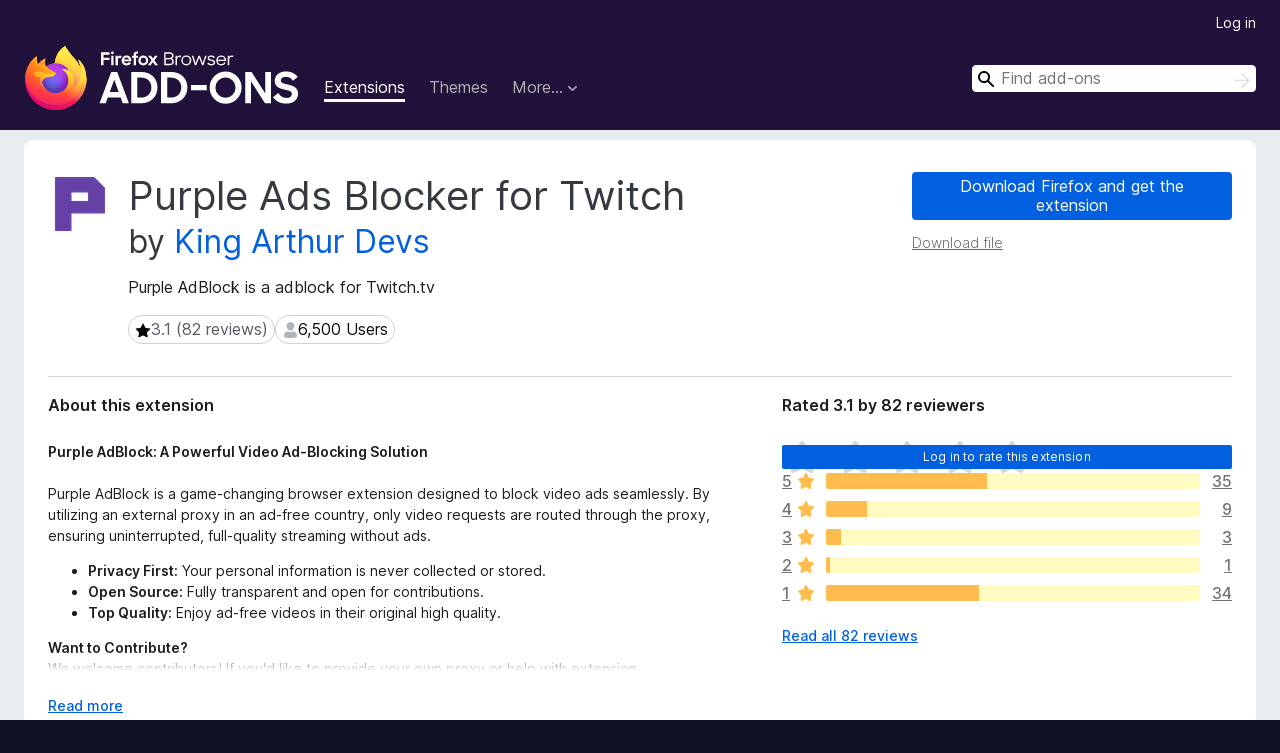

--- FILE ---
content_type: text/html; charset=utf-8
request_url: https://addons.mozilla.org/en-US/firefox/addon/purpleadblock/?utm_content=search&utm_medium=referral&utm_source=addons.mozilla.org
body_size: 9659
content:
<!DOCTYPE html>
<html lang="en-US" dir="ltr"><head><title data-react-helmet="true">Purple Ads Blocker for Twitch – Get this Extension for 🦊 Firefox (en-US)</title><meta charSet="utf-8"/><meta name="viewport" content="width=device-width, initial-scale=1"/><link href="/static-frontend/Inter-roman-subset-en_de_fr_ru_es_pt_pl_it.var.2ce5ad921c3602b1e5370b3c86033681.woff2" crossorigin="anonymous" rel="preload" as="font" type="font/woff2"/><link href="/static-frontend/amo-2c9b371cc4de1aad916e.css" integrity="sha512-xpIl0TE0BdHR7KIMx6yfLd2kiIdWqrmXT81oEQ2j3ierwSeZB5WzmlhM7zJEHvI5XqPZYwMlGu/Pk0f13trpzQ==" crossorigin="anonymous" rel="stylesheet" type="text/css"/><meta data-react-helmet="true" name="description" content="Download Purple Ads Blocker for Twitch for Firefox. Purple AdBlock is a adblock for Twitch.tv"/><meta data-react-helmet="true" name="date" content="2021-04-12T02:39:31Z"/><meta data-react-helmet="true" name="last-modified" content="2025-01-02T03:03:06Z"/><meta data-react-helmet="true" property="og:type" content="website"/><meta data-react-helmet="true" property="og:url" content="https://addons.mozilla.org/en-US/firefox/addon/purpleadblock/"/><meta data-react-helmet="true" property="og:title" content="Purple Ads Blocker for Twitch – Get this Extension for 🦊 Firefox (en-US)"/><meta data-react-helmet="true" property="og:locale" content="en-US"/><meta data-react-helmet="true" property="og:image" content="/static-frontend/02ea754b37fd50cca41d6aa1747a3848.png"/><meta data-react-helmet="true" property="og:description" content="Download Purple Ads Blocker for Twitch for Firefox. Purple AdBlock is a adblock for Twitch.tv"/><link rel="shortcut icon" href="/favicon.ico?v=3"/><link data-react-helmet="true" title="Firefox Add-ons" rel="search" type="application/opensearchdescription+xml" href="/en-US/firefox/opensearch.xml"/><link data-react-helmet="true" rel="canonical" href="https://addons.mozilla.org/en-US/firefox/addon/purpleadblock/"/><script data-react-helmet="true" type="application/ld+json">{"@context":"http:\u002F\u002Fschema.org","@type":"WebApplication","name":"Purple Ads Blocker for Twitch","url":"https:\u002F\u002Faddons.mozilla.org\u002Fen-US\u002Ffirefox\u002Faddon\u002Fpurpleadblock\u002F","image":null,"applicationCategory":"http:\u002F\u002Fschema.org\u002FOtherApplication","operatingSystem":"Firefox","description":"Purple AdBlock is a adblock for Twitch.tv","offers":{"@type":"Offer","availability":"http:\u002F\u002Fschema.org\u002FInStock","price":0,"priceCurrency":"USD"},"version":"2.6.7"}</script></head><body><div id="react-view"><div class="Page-amo"><header class="Header"><div class="Header-wrapper"><div class="Header-content"><a class="Header-title" href="/en-US/firefox/"><span class="visually-hidden">Firefox Browser Add-ons</span></a></div><ul class="SectionLinks Header-SectionLinks"><li><a class="SectionLinks-link SectionLinks-link-extension SectionLinks-link--active" href="/en-US/firefox/extensions/">Extensions</a></li><li><a class="SectionLinks-link SectionLinks-link-theme" href="/en-US/firefox/themes/">Themes</a></li><li><div class="DropdownMenu SectionLinks-link SectionLinks-dropdown"><button class="DropdownMenu-button" title="More…" type="button" aria-haspopup="true"><span class="DropdownMenu-button-text">More…</span><span class="Icon Icon-inverted-caret"></span></button><ul class="DropdownMenu-items" aria-hidden="true" aria-label="submenu"><li class="DropdownMenuItem DropdownMenuItem-section SectionLinks-subheader">for Firefox</li><li class="DropdownMenuItem DropdownMenuItem-link"><a class="SectionLinks-dropdownlink" href="/en-US/firefox/language-tools/">Dictionaries &amp; Language Packs</a></li><li class="DropdownMenuItem DropdownMenuItem-section SectionLinks-subheader">Other Browser Sites</li><li class="DropdownMenuItem DropdownMenuItem-link"><a class="SectionLinks-clientApp-android" data-clientapp="android" href="/en-US/android/">Add-ons for Android</a></li></ul></div></li></ul><div class="Header-user-and-external-links"><a class="Button Button--none Header-authenticate-button Header-button Button--micro" href="#login">Log in</a></div><form action="/en-US/firefox/search/" class="SearchForm Header-search-form Header-search-form--desktop" method="GET" data-no-csrf="true" role="search"><div class="AutoSearchInput"><label class="AutoSearchInput-label visually-hidden" for="AutoSearchInput-q">Search</label><div class="AutoSearchInput-search-box"><span class="Icon Icon-magnifying-glass AutoSearchInput-icon-magnifying-glass"></span><div role="combobox" aria-haspopup="listbox" aria-owns="react-autowhatever-1" aria-expanded="false"><input type="search" autoComplete="off" aria-autocomplete="list" aria-controls="react-autowhatever-1" class="AutoSearchInput-query" id="AutoSearchInput-q" maxLength="100" minLength="2" name="q" placeholder="Find add-ons" value=""/><div id="react-autowhatever-1" role="listbox"></div></div><button class="AutoSearchInput-submit-button" type="submit"><span class="visually-hidden">Search</span><span class="Icon Icon-arrow"></span></button></div></div></form></div></header><div class="Page-content"><div class="Page Page-not-homepage"><div class="AppBanner"></div><div class="Addon Addon-extension" data-site-identifier="2696514"><section class="Card Addon-content Card--no-header Card--no-footer"><div class="Card-contents"><div class="Addon-warnings"></div><header class="Addon-header"><div class="Addon-icon-wrapper"><img alt="Preview of Purple Ads Blocker for Twitch" class="Addon-icon-image" src="https://addons.mozilla.org/user-media/addon_icons/2696/2696514-64.png?modified=920b2d72"/></div><div class="Addon-info"><h1 class="AddonTitle">Purple Ads Blocker for Twitch<span class="AddonTitle-author"> <!-- -->by<!-- --> <a href="/en-US/firefox/user/16820202/">King Arthur Devs</a></span></h1><p class="Addon-summary">Purple AdBlock is a adblock for Twitch.tv</p></div><div class="AddonBadges"><div class="Badge Badge--has-link" data-testid="badge-star-full"><a class="Badge-link" href="/en-US/firefox/addon/purpleadblock/reviews/?utm_content=search&amp;utm_medium=referral&amp;utm_source=addons.mozilla.org"><span class="Icon Icon-star-full Badge-icon Badge-icon--large"><span class="visually-hidden">3.1 (82 reviews)</span></span><span class="Badge-content Badge-content--large">3.1 (82 reviews)</span></a></div><div class="Badge" data-testid="badge-user-fill"><span class="Icon Icon-user-fill Badge-icon Badge-icon--large"><span class="visually-hidden">6,500 Users</span></span><span class="Badge-content Badge-content--large">6,500 Users</span></div></div><div class="Addon-install"><div class="InstallButtonWrapper"><div class="GetFirefoxButton"><a class="Button Button--action GetFirefoxButton-button Button--puffy" href="https://www.mozilla.org/firefox/download/thanks/?s=direct&amp;utm_campaign=amo-fx-cta-2696514&amp;utm_content=rta%3Ae2E3Mzk5OTc5LTUyMDMtNDQ4OS05ODYxLWIxNjgxODdiNTJlMX0&amp;utm_medium=referral&amp;utm_source=addons.mozilla.org">Download Firefox and get the extension</a></div><div class="InstallButtonWrapper-download"><a class="InstallButtonWrapper-download-link" href="https://addons.mozilla.org/firefox/downloads/file/4412968/purpleadblock-2.6.7.xpi">Download file</a></div></div></div><h2 class="visually-hidden">Extension Metadata</h2></header><div class="Addon-main-content"><div class="Addon-description-and-ratings"><section class="Card ShowMoreCard AddonDescription ShowMoreCard--expanded Card--no-style Card--no-footer"><header class="Card-header"><div class="Card-header-text">About this extension</div></header><div class="Card-contents"><div class="ShowMoreCard-contents"><div class="AddonDescription-contents"><b>Purple AdBlock: A Powerful Video Ad-Blocking Solution</b><br><br>Purple AdBlock is a game-changing browser extension designed to block video ads seamlessly. By utilizing an external proxy in an ad-free country, only video requests are routed through the proxy, ensuring uninterrupted, full-quality streaming without ads.<br>
<ul> <li><b>Privacy First:</b> Your personal information is never collected or stored.</li> <li><b>Open Source:</b> Fully transparent and open for contributions.</li> <li><b>Top Quality:</b> Enjoy ad-free videos in their original high quality.</li> </ul><b>Want to Contribute?</b><br>We welcome contributors! If you'd like to provide your own proxy or help with extension maintenance, visit our <a href="https://prod.outgoing.prod.webservices.mozgcp.net/v1/7a06078752b0087bb632aeda33eb84478c7a9bec53ad6a547f06cb7c5c19d756/https%3A//github.com/arthurbolsoni" title="Visit the GitHub repository" rel="nofollow">GitHub repository</a>.<br><br><b>Important Notes:</b><br>
<ul> <li>This extension is not compatible with <i>Alternate Player for Twitch</i>, <i>Twitch ad-block userscripts</i>, or other Twitch ad-blockers.</li> <li>The author accepts no responsibility for the use of this extension. Users assume all responsibility for its use.</li> </ul>Step into a better streaming experience with Purple AdBlock. Download today and enjoy ad-free videos!</div></div></div></section><section class="Card Addon-overall-rating Card--no-style"><header class="Card-header"><div class="Card-header-text">Rated 3.1 by 82 reviewers</div></header><div class="Card-contents"><div class="RatingManager"><form action=""><fieldset><legend class="RatingManager-legend"></legend><div class="RatingManager-ratingControl"><a class="Button Button--action RatingManager-log-in-to-rate-button Button--micro" href="#login">Log in to rate this extension</a><div class="Rating Rating--large RatingManager-UserRating" title="There are no ratings yet"><div class="Rating-star Rating-rating-1" title="There are no ratings yet"></div><div class="Rating-star Rating-rating-2" title="There are no ratings yet"></div><div class="Rating-star Rating-rating-3" title="There are no ratings yet"></div><div class="Rating-star Rating-rating-4" title="There are no ratings yet"></div><div class="Rating-star Rating-rating-5" title="There are no ratings yet"></div><span class="visually-hidden">There are no ratings yet</span></div></div><div class="Notice Notice-success RatingManagerNotice-savedRating RatingManagerNotice-savedRating-hidden Notice-light"><div class="Notice-icon"></div><div class="Notice-column"><div class="Notice-content"><p class="Notice-text">Star rating saved</p></div></div></div></fieldset></form><div class="RatingsByStar"><div class="RatingsByStar-graph"><a class="RatingsByStar-row" rel="nofollow" title="Read all 35 five-star reviews" href="/en-US/firefox/addon/purpleadblock/reviews/?score=5&amp;utm_content=search&amp;utm_medium=referral&amp;utm_source=addons.mozilla.org"><div class="RatingsByStar-star">5<span class="Icon Icon-star-yellow"></span></div></a><a class="RatingsByStar-row" rel="nofollow" title="Read all 35 five-star reviews" href="/en-US/firefox/addon/purpleadblock/reviews/?score=5&amp;utm_content=search&amp;utm_medium=referral&amp;utm_source=addons.mozilla.org"><div class="RatingsByStar-barContainer"><div class="RatingsByStar-bar RatingsByStar-barFrame"><div class="RatingsByStar-bar RatingsByStar-barValue RatingsByStar-barValue--43pct RatingsByStar-partialBar"></div></div></div></a><a class="RatingsByStar-row" rel="nofollow" title="Read all 35 five-star reviews" href="/en-US/firefox/addon/purpleadblock/reviews/?score=5&amp;utm_content=search&amp;utm_medium=referral&amp;utm_source=addons.mozilla.org"><div class="RatingsByStar-count">35</div></a><a class="RatingsByStar-row" rel="nofollow" title="Read all 9 four-star reviews" href="/en-US/firefox/addon/purpleadblock/reviews/?score=4&amp;utm_content=search&amp;utm_medium=referral&amp;utm_source=addons.mozilla.org"><div class="RatingsByStar-star">4<span class="Icon Icon-star-yellow"></span></div></a><a class="RatingsByStar-row" rel="nofollow" title="Read all 9 four-star reviews" href="/en-US/firefox/addon/purpleadblock/reviews/?score=4&amp;utm_content=search&amp;utm_medium=referral&amp;utm_source=addons.mozilla.org"><div class="RatingsByStar-barContainer"><div class="RatingsByStar-bar RatingsByStar-barFrame"><div class="RatingsByStar-bar RatingsByStar-barValue RatingsByStar-barValue--11pct RatingsByStar-partialBar"></div></div></div></a><a class="RatingsByStar-row" rel="nofollow" title="Read all 9 four-star reviews" href="/en-US/firefox/addon/purpleadblock/reviews/?score=4&amp;utm_content=search&amp;utm_medium=referral&amp;utm_source=addons.mozilla.org"><div class="RatingsByStar-count">9</div></a><a class="RatingsByStar-row" rel="nofollow" title="Read all 3 three-star reviews" href="/en-US/firefox/addon/purpleadblock/reviews/?score=3&amp;utm_content=search&amp;utm_medium=referral&amp;utm_source=addons.mozilla.org"><div class="RatingsByStar-star">3<span class="Icon Icon-star-yellow"></span></div></a><a class="RatingsByStar-row" rel="nofollow" title="Read all 3 three-star reviews" href="/en-US/firefox/addon/purpleadblock/reviews/?score=3&amp;utm_content=search&amp;utm_medium=referral&amp;utm_source=addons.mozilla.org"><div class="RatingsByStar-barContainer"><div class="RatingsByStar-bar RatingsByStar-barFrame"><div class="RatingsByStar-bar RatingsByStar-barValue RatingsByStar-barValue--4pct RatingsByStar-partialBar"></div></div></div></a><a class="RatingsByStar-row" rel="nofollow" title="Read all 3 three-star reviews" href="/en-US/firefox/addon/purpleadblock/reviews/?score=3&amp;utm_content=search&amp;utm_medium=referral&amp;utm_source=addons.mozilla.org"><div class="RatingsByStar-count">3</div></a><a class="RatingsByStar-row" rel="nofollow" title="Read the 1 two-star review" href="/en-US/firefox/addon/purpleadblock/reviews/?score=2&amp;utm_content=search&amp;utm_medium=referral&amp;utm_source=addons.mozilla.org"><div class="RatingsByStar-star">2<span class="Icon Icon-star-yellow"></span></div></a><a class="RatingsByStar-row" rel="nofollow" title="Read the 1 two-star review" href="/en-US/firefox/addon/purpleadblock/reviews/?score=2&amp;utm_content=search&amp;utm_medium=referral&amp;utm_source=addons.mozilla.org"><div class="RatingsByStar-barContainer"><div class="RatingsByStar-bar RatingsByStar-barFrame"><div class="RatingsByStar-bar RatingsByStar-barValue RatingsByStar-barValue--1pct RatingsByStar-partialBar"></div></div></div></a><a class="RatingsByStar-row" rel="nofollow" title="Read the 1 two-star review" href="/en-US/firefox/addon/purpleadblock/reviews/?score=2&amp;utm_content=search&amp;utm_medium=referral&amp;utm_source=addons.mozilla.org"><div class="RatingsByStar-count">1</div></a><a class="RatingsByStar-row" rel="nofollow" title="Read all 34 one-star reviews" href="/en-US/firefox/addon/purpleadblock/reviews/?score=1&amp;utm_content=search&amp;utm_medium=referral&amp;utm_source=addons.mozilla.org"><div class="RatingsByStar-star">1<span class="Icon Icon-star-yellow"></span></div></a><a class="RatingsByStar-row" rel="nofollow" title="Read all 34 one-star reviews" href="/en-US/firefox/addon/purpleadblock/reviews/?score=1&amp;utm_content=search&amp;utm_medium=referral&amp;utm_source=addons.mozilla.org"><div class="RatingsByStar-barContainer"><div class="RatingsByStar-bar RatingsByStar-barFrame"><div class="RatingsByStar-bar RatingsByStar-barValue RatingsByStar-barValue--41pct RatingsByStar-partialBar"></div></div></div></a><a class="RatingsByStar-row" rel="nofollow" title="Read all 34 one-star reviews" href="/en-US/firefox/addon/purpleadblock/reviews/?score=1&amp;utm_content=search&amp;utm_medium=referral&amp;utm_source=addons.mozilla.org"><div class="RatingsByStar-count">34</div></a></div></div></div></div><footer class="Card-footer"><div class="Addon-read-reviews-footer"><a class="Addon-all-reviews-link" href="/en-US/firefox/addon/purpleadblock/reviews/?utm_content=search&amp;utm_medium=referral&amp;utm_source=addons.mozilla.org">Read all 82 reviews</a></div></footer></section></div></div><section class="Card ShowMoreCard PermissionsCard ShowMoreCard--expanded Card--no-style Card--no-footer"><header class="Card-header"><div class="Card-header-text">Permissions and data</div></header><div class="Card-contents"><div class="ShowMoreCard-contents"><h4 class="PermissionsCard-subhead--required">Required permissions:</h4><ul class="PermissionsCard-list--required"><li class="Permission"><span class="Permission-description">Access your data for sites in the twitch.tv domain</span></li></ul><div class="PermissionsCard-footer"><a class="PermissionsCard-learn-more" target="_blank" rel="noopener noreferrer" href="https://support.mozilla.org/kb/permission-request-messages-firefox-extensions">Learn more</a></div></div></div></section><section class="Card AddonMoreInfo Card--no-style Card--no-footer"><header class="Card-header"><div class="Card-header-text">More information</div></header><div class="Card-contents"><dl class="DefinitionList AddonMoreInfo-dl"><div><dt class="Definition-dt">Add-on Links</dt><dd class="Definition-dd AddonMoreInfo-links"><ul class="AddonMoreInfo-links-contents-list"><li><a class="AddonMoreInfo-support-link" href="https://prod.outgoing.prod.webservices.mozgcp.net/v1/b52b0697ff26dec9445c99333add04b2f5cf473c62a715096e4fe72dc3aa9a1a/https%3A//discord.gg/A6CHvgtGmq" title="https://discord.gg/A6CHvgtGmq" rel="nofollow">Support site</a></li></ul></dd></div><div><dt class="Definition-dt">Version</dt><dd class="Definition-dd AddonMoreInfo-version">2.6.7</dd></div><div><dt class="Definition-dt">Size</dt><dd class="Definition-dd AddonMoreInfo-filesize">23.13 KB</dd></div><div><dt class="Definition-dt">Last updated</dt><dd class="Definition-dd AddonMoreInfo-last-updated">a year ago (Jan 2, 2025)</dd></div><div><dt class="Definition-dt">Related Categories</dt><dd class="Definition-dd AddonMoreInfo-related-categories"><ul class="AddonMoreInfo-related-categories-list"><li><a class="AddonMoreInfo-related-category-link" href="/en-US/firefox/extensions/category/web-development/">Web Development</a></li><li><a class="AddonMoreInfo-related-category-link" href="/en-US/firefox/extensions/category/privacy-security/">Privacy &amp; Security</a></li></ul></dd></div><div><dt class="Definition-dt">License</dt><dd class="Definition-dd AddonMoreInfo-license"><a class="AddonMoreInfo-license-link" href="https://spdx.org/licenses/GPL-3.0-only.html">GNU General Public License v3.0 only</a></dd></div><div><dt class="Definition-dt">Version History</dt><dd class="Definition-dd AddonMoreInfo-version-history"><ul class="AddonMoreInfo-links-contents-list"><li><a class="AddonMoreInfo-version-history-link" href="/en-US/firefox/addon/purpleadblock/versions/?utm_content=search&amp;utm_medium=referral&amp;utm_source=addons.mozilla.org">See all versions</a></li></ul></dd></div><div><dt class="Definition-dt">Tags</dt><dd class="Definition-dd AddonMoreInfo-tag-links"><ul class="AddonMoreInfo-tag-links-list"><li><a class="AddonMoreInfo-tag-link" href="/en-US/firefox/tag/ad blocker/?utm_content=search&amp;utm_medium=referral&amp;utm_source=addons.mozilla.org">ad blocker</a></li><li><a class="AddonMoreInfo-tag-link" href="/en-US/firefox/tag/content blocker/?utm_content=search&amp;utm_medium=referral&amp;utm_source=addons.mozilla.org">content blocker</a></li><li><a class="AddonMoreInfo-tag-link" href="/en-US/firefox/tag/privacy/?utm_content=search&amp;utm_medium=referral&amp;utm_source=addons.mozilla.org">privacy</a></li><li><a class="AddonMoreInfo-tag-link" href="/en-US/firefox/tag/streaming/?utm_content=search&amp;utm_medium=referral&amp;utm_source=addons.mozilla.org">streaming</a></li><li><a class="AddonMoreInfo-tag-link" href="/en-US/firefox/tag/twitch/?utm_content=search&amp;utm_medium=referral&amp;utm_source=addons.mozilla.org">twitch</a></li><li><a class="AddonMoreInfo-tag-link" href="/en-US/firefox/tag/user scripts/?utm_content=search&amp;utm_medium=referral&amp;utm_source=addons.mozilla.org">user scripts</a></li></ul></dd></div><div><dt class="Definition-dt">Add to collection</dt><dd class="Definition-dd AddAddonToCollection"><select class="Select AddAddonToCollection-select"><option class="AddAddonToCollection-option" value="default">Select a collection…</option><option class="AddAddonToCollection-option" value="create-new-collection">Create new collection</option></select></dd></div></dl><div class="AddonReportAbuseLink"><div class="AddonReportAbuseLink--preview"><a rel="nofollow" href="/en-US/firefox/feedback/addon/purpleadblock/">Report this add-on</a></div></div></div></section></div></section><div></div></div></div></div><footer class="Footer"><div class="Footer-wrapper"><div class="Footer-mozilla-link-wrapper"><a class="Footer-mozilla-link" href="https://mozilla.org/" title="Go to Mozilla&#x27;s homepage"><span class="Icon Icon-mozilla Footer-mozilla-logo"><span class="visually-hidden">Go to Mozilla&#x27;s homepage</span></span></a></div><section class="Footer-amo-links"><h4 class="Footer-links-header"><a href="/en-US/firefox/">Add-ons</a></h4><ul class="Footer-links"><li><a href="/en-US/about">About</a></li><li><a class="Footer-blog-link" href="/blog/">Firefox Add-ons Blog</a></li><li><a class="Footer-extension-workshop-link" href="https://extensionworkshop.com/?utm_content=footer-link&amp;utm_medium=referral&amp;utm_source=addons.mozilla.org">Extension Workshop</a></li><li><a href="/en-US/developers/">Developer Hub</a></li><li><a class="Footer-developer-policies-link" href="https://extensionworkshop.com/documentation/publish/add-on-policies/?utm_medium=photon-footer&amp;utm_source=addons.mozilla.org">Developer Policies</a></li><li><a class="Footer-community-blog-link" href="https://blog.mozilla.com/addons?utm_content=footer-link&amp;utm_medium=referral&amp;utm_source=addons.mozilla.org">Community Blog</a></li><li><a href="https://discourse.mozilla-community.org/c/add-ons">Forum</a></li><li><a class="Footer-bug-report-link" href="https://developer.mozilla.org/docs/Mozilla/Add-ons/Contact_us">Report a bug</a></li><li><a href="/en-US/review_guide">Review Guide</a></li></ul></section><section class="Footer-browsers-links"><h4 class="Footer-links-header">Browsers</h4><ul class="Footer-links"><li><a class="Footer-desktop-link" href="https://www.mozilla.org/firefox/new/?utm_content=footer-link&amp;utm_medium=referral&amp;utm_source=addons.mozilla.org">Desktop</a></li><li><a class="Footer-mobile-link" href="https://www.mozilla.org/firefox/mobile/?utm_content=footer-link&amp;utm_medium=referral&amp;utm_source=addons.mozilla.org">Mobile</a></li><li><a class="Footer-enterprise-link" href="https://www.mozilla.org/firefox/enterprise/?utm_content=footer-link&amp;utm_medium=referral&amp;utm_source=addons.mozilla.org">Enterprise</a></li></ul></section><section class="Footer-product-links"><h4 class="Footer-links-header">Products</h4><ul class="Footer-links"><li><a class="Footer-browsers-link" href="https://www.mozilla.org/firefox/browsers/?utm_content=footer-link&amp;utm_medium=referral&amp;utm_source=addons.mozilla.org">Browsers</a></li><li><a class="Footer-vpn-link" href="https://www.mozilla.org/products/vpn/?utm_content=footer-link&amp;utm_medium=referral&amp;utm_source=addons.mozilla.org#pricing">VPN</a></li><li><a class="Footer-relay-link" href="https://relay.firefox.com/?utm_content=footer-link&amp;utm_medium=referral&amp;utm_source=addons.mozilla.org">Relay</a></li><li><a class="Footer-monitor-link" href="https://monitor.firefox.com/?utm_content=footer-link&amp;utm_medium=referral&amp;utm_source=addons.mozilla.org">Monitor</a></li><li><a class="Footer-pocket-link" href="https://getpocket.com?utm_content=footer-link&amp;utm_medium=referral&amp;utm_source=addons.mozilla.org">Pocket</a></li></ul><ul class="Footer-links Footer-links-social"><li class="Footer-link-social"><a href="https://bsky.app/profile/firefox.com"><span class="Icon Icon-bluesky"><span class="visually-hidden">Bluesky (@firefox.com)</span></span></a></li><li class="Footer-link-social"><a href="https://www.instagram.com/firefox/"><span class="Icon Icon-instagram"><span class="visually-hidden">Instagram (Firefox)</span></span></a></li><li class="Footer-link-social"><a href="https://www.youtube.com/firefoxchannel"><span class="Icon Icon-youtube"><span class="visually-hidden">YouTube (firefoxchannel)</span></span></a></li></ul></section><ul class="Footer-legal-links"><li><a class="Footer-privacy-link" href="https://www.mozilla.org/privacy/websites/">Privacy</a></li><li><a class="Footer-cookies-link" href="https://www.mozilla.org/privacy/websites/">Cookies</a></li><li><a class="Footer-legal-link" href="https://www.mozilla.org/about/legal/amo-policies/">Legal</a></li></ul><p class="Footer-copyright">Except where otherwise <a href="https://www.mozilla.org/en-US/about/legal/">noted</a>, content on this site is licensed under the <a href="https://creativecommons.org/licenses/by-sa/3.0/">Creative Commons Attribution Share-Alike License v3.0</a> or any later version.</p><div class="Footer-language-picker"><div class="LanguagePicker"><label for="lang-picker" class="LanguagePicker-header">Change language</label><select class="LanguagePicker-selector" id="lang-picker"><option value="cs">Čeština</option><option value="de">Deutsch</option><option value="dsb">Dolnoserbšćina</option><option value="el">Ελληνικά</option><option value="en-CA">English (Canadian)</option><option value="en-GB">English (British)</option><option value="en-US" selected="">English (US)</option><option value="es-AR">Español (de Argentina)</option><option value="es-CL">Español (de Chile)</option><option value="es-ES">Español (de España)</option><option value="es-MX">Español (de México)</option><option value="fi">suomi</option><option value="fr">Français</option><option value="fur">Furlan</option><option value="fy-NL">Frysk</option><option value="he">עברית</option><option value="hr">Hrvatski</option><option value="hsb">Hornjoserbsce</option><option value="hu">magyar</option><option value="ia">Interlingua</option><option value="it">Italiano</option><option value="ja">日本語</option><option value="ka">ქართული</option><option value="kab">Taqbaylit</option><option value="ko">한국어</option><option value="nb-NO">Norsk bokmål</option><option value="nl">Nederlands</option><option value="nn-NO">Norsk nynorsk</option><option value="pl">Polski</option><option value="pt-BR">Português (do Brasil)</option><option value="pt-PT">Português (Europeu)</option><option value="ro">Română</option><option value="ru">Русский</option><option value="sk">slovenčina</option><option value="sl">Slovenščina</option><option value="sq">Shqip</option><option value="sv-SE">Svenska</option><option value="tr">Türkçe</option><option value="uk">Українська</option><option value="vi">Tiếng Việt</option><option value="zh-CN">中文 (简体)</option><option value="zh-TW">正體中文 (繁體)</option></select></div></div></div></footer></div></div><script type="application/json" id="redux-store-state">{"abuse":{"byGUID":{},"loading":false},"addons":{"byID":{"2696514":{"authors":[{"id":16820202,"name":"King Arthur Devs","url":"https:\u002F\u002Faddons.mozilla.org\u002Fen-US\u002Ffirefox\u002Fuser\u002F16820202\u002F","username":"anonymous-3686ccafa8ad2691624ec21827ef31f3","picture_url":"https:\u002F\u002Faddons.mozilla.org\u002Fuser-media\u002Fuserpics\u002F02\u002F0202\u002F16820202\u002F16820202.png?modified=1619290617"}],"average_daily_users":6500,"categories":["web-development","privacy-security"],"contributions_url":"","created":"2021-04-12T02:39:31Z","default_locale":"en-US","description":"\u003Cb\u003EPurple AdBlock: A Powerful Video Ad-Blocking Solution\u003C\u002Fb\u003E\n\nPurple AdBlock is a game-changing browser extension designed to block video ads seamlessly. By utilizing an external proxy in an ad-free country, only video requests are routed through the proxy, ensuring uninterrupted, full-quality streaming without ads.\n\n\u003Cul\u003E \u003Cli\u003E\u003Cb\u003EPrivacy First:\u003C\u002Fb\u003E Your personal information is never collected or stored.\u003C\u002Fli\u003E \u003Cli\u003E\u003Cb\u003EOpen Source:\u003C\u002Fb\u003E Fully transparent and open for contributions.\u003C\u002Fli\u003E \u003Cli\u003E\u003Cb\u003ETop Quality:\u003C\u002Fb\u003E Enjoy ad-free videos in their original high quality.\u003C\u002Fli\u003E \u003C\u002Ful\u003E\u003Cb\u003EWant to Contribute?\u003C\u002Fb\u003E\nWe welcome contributors! If you'd like to provide your own proxy or help with extension maintenance, visit our \u003Ca href=\"https:\u002F\u002Fprod.outgoing.prod.webservices.mozgcp.net\u002Fv1\u002F7a06078752b0087bb632aeda33eb84478c7a9bec53ad6a547f06cb7c5c19d756\u002Fhttps%3A\u002F\u002Fgithub.com\u002Farthurbolsoni\" title=\"Visit the GitHub repository\" rel=\"nofollow\"\u003EGitHub repository\u003C\u002Fa\u003E.\n\n\u003Cb\u003EImportant Notes:\u003C\u002Fb\u003E\n\n\u003Cul\u003E \u003Cli\u003EThis extension is not compatible with \u003Ci\u003EAlternate Player for Twitch\u003C\u002Fi\u003E, \u003Ci\u003ETwitch ad-block userscripts\u003C\u002Fi\u003E, or other Twitch ad-blockers.\u003C\u002Fli\u003E \u003Cli\u003EThe author accepts no responsibility for the use of this extension. Users assume all responsibility for its use.\u003C\u002Fli\u003E \u003C\u002Ful\u003EStep into a better streaming experience with Purple AdBlock. Download today and enjoy ad-free videos!","developer_comments":null,"edit_url":"https:\u002F\u002Faddons.mozilla.org\u002Fen-US\u002Fdevelopers\u002Faddon\u002Fpurpleadblock\u002Fedit","guid":"{a7399979-5203-4489-9861-b168187b52e1}","has_eula":false,"has_privacy_policy":false,"homepage":null,"icon_url":"https:\u002F\u002Faddons.mozilla.org\u002Fuser-media\u002Faddon_icons\u002F2696\u002F2696514-64.png?modified=920b2d72","icons":{"32":"https:\u002F\u002Faddons.mozilla.org\u002Fuser-media\u002Faddon_icons\u002F2696\u002F2696514-32.png?modified=920b2d72","64":"https:\u002F\u002Faddons.mozilla.org\u002Fuser-media\u002Faddon_icons\u002F2696\u002F2696514-64.png?modified=920b2d72","128":"https:\u002F\u002Faddons.mozilla.org\u002Fuser-media\u002Faddon_icons\u002F2696\u002F2696514-128.png?modified=920b2d72"},"id":2696514,"is_disabled":false,"is_experimental":false,"is_noindexed":false,"last_updated":"2025-01-02T03:05:20Z","name":"Purple Ads Blocker for Twitch","previews":[],"promoted":[],"ratings":{"average":3.122,"bayesian_average":3.0738537972975033,"count":82,"text_count":54,"grouped_counts":{"1":34,"2":1,"3":3,"4":9,"5":35}},"requires_payment":false,"review_url":"https:\u002F\u002Faddons.mozilla.org\u002Fen-US\u002Freviewers\u002Freview\u002F2696514","slug":"purpleadblock","status":"public","summary":"Purple AdBlock is a adblock for Twitch.tv","support_email":null,"support_url":{"url":"https:\u002F\u002Fdiscord.gg\u002FA6CHvgtGmq","outgoing":"https:\u002F\u002Fprod.outgoing.prod.webservices.mozgcp.net\u002Fv1\u002Fb52b0697ff26dec9445c99333add04b2f5cf473c62a715096e4fe72dc3aa9a1a\u002Fhttps%3A\u002F\u002Fdiscord.gg\u002FA6CHvgtGmq"},"tags":["ad blocker","content blocker","privacy","streaming","twitch","user scripts"],"type":"extension","url":"https:\u002F\u002Faddons.mozilla.org\u002Fen-US\u002Ffirefox\u002Faddon\u002Fpurpleadblock\u002F","weekly_downloads":377,"currentVersionId":5868684,"isMozillaSignedExtension":false,"isAndroidCompatible":false}},"byIdInURL":{"purpleadblock":2696514},"byGUID":{"{a7399979-5203-4489-9861-b168187b52e1}":2696514},"bySlug":{"purpleadblock":2696514},"infoBySlug":{},"lang":"en-US","loadingByIdInURL":{"purpleadblock":false}},"addonsByAuthors":{"byAddonId":{},"byAddonSlug":{},"byAuthorId":{},"countFor":{},"lang":"en-US","loadingFor":{}},"api":{"clientApp":"firefox","lang":"en-US","regionCode":"US","requestId":"c4800929-313d-4543-93db-729a60a9e5a9","token":null,"userAgent":"Mozilla\u002F5.0 (Macintosh; Intel Mac OS X 10_15_7) AppleWebKit\u002F537.36 (KHTML, like Gecko) Chrome\u002F131.0.0.0 Safari\u002F537.36; ClaudeBot\u002F1.0; +claudebot@anthropic.com)","userAgentInfo":{"browser":{"name":"Chrome","version":"131.0.0.0","major":"131"},"device":{"vendor":"Apple","model":"Macintosh"},"os":{"name":"Mac OS","version":"10.15.7"}}},"autocomplete":{"lang":"en-US","loading":false,"suggestions":[]},"blocks":{"blocks":{},"lang":"en-US"},"categories":{"categories":{"dictionary":{"general":{"id":95,"name":"General","slug":"general","misc":false,"type":"dictionary","weight":0,"description":null}},"extension":{"alerts-updates":{"id":72,"name":"Alerts & Updates","slug":"alerts-updates","misc":false,"type":"extension","weight":0,"description":"Download Firefox extensions that help you stay up-to-date, track tasks, improve efficiency. Find extensions that reload tabs, manage productivity, and more."},"appearance":{"id":14,"name":"Appearance","slug":"appearance","misc":false,"type":"extension","weight":0,"description":"Download extensions that modify the appearance of websites and the browser Firefox. This category includes extensions for dark themes, tab management, and more."},"bookmarks":{"id":22,"name":"Bookmarks","slug":"bookmarks","misc":false,"type":"extension","weight":0,"description":"Download extensions that enhance bookmarks by password-protecting them, searching for duplicates, finding broken bookmarks, and more."},"download-management":{"id":5,"name":"Download Management","slug":"download-management","misc":false,"type":"extension","weight":0,"description":"Download Firefox extensions that can help download web, music and video content. You can also find extensions to manage downloads, share files, and more."},"feeds-news-blogging":{"id":1,"name":"Feeds, News & Blogging","slug":"feeds-news-blogging","misc":false,"type":"extension","weight":0,"description":"Download Firefox extensions that remove clutter so you can stay up-to-date on social media, catch up on blogs, RSS feeds, reduce eye strain, and more."},"games-entertainment":{"id":142,"name":"Games & Entertainment","slug":"games-entertainment","misc":false,"type":"extension","weight":0,"description":"Download Firefox extensions to boost your entertainment experience. This category includes extensions that can enhance gaming, control video playback, and more."},"language-support":{"id":37,"name":"Language Support","slug":"language-support","misc":false,"type":"extension","weight":0,"description":"Download Firefox extensions that offer language support like grammar check, look-up words, translate text, provide text-to-speech, and more."},"other":{"id":73,"name":"Other","slug":"other","misc":true,"type":"extension","weight":333,"description":"Download Firefox extensions that can be unpredictable and creative, yet useful for those odd tasks."},"photos-music-videos":{"id":38,"name":"Photos, Music & Videos","slug":"photos-music-videos","misc":false,"type":"extension","weight":0,"description":"Download Firefox extensions that enhance photo, music and video experiences. Extensions in this category modify audio and video, reverse image search, and more."},"privacy-security":{"id":12,"name":"Privacy & Security","slug":"privacy-security","misc":false,"type":"extension","weight":0,"description":"Download Firefox extensions to browse privately and securely. This category includes extensions to block annoying ads, prevent tracking, manage redirects, and more."},"search-tools":{"id":13,"name":"Search Tools","slug":"search-tools","misc":false,"type":"extension","weight":0,"description":"Download Firefox extensions for search and look-up. This category includes extensions that highlight and search text, lookup IP addresses\u002Fdomains, and more."},"shopping":{"id":141,"name":"Shopping","slug":"shopping","misc":false,"type":"extension","weight":0,"description":"Download Firefox extensions that can enhance your online shopping experience with coupon finders, deal finders, review analyzers, more."},"social-communication":{"id":71,"name":"Social & Communication","slug":"social-communication","misc":false,"type":"extension","weight":0,"description":"Download Firefox extensions to enhance social media and instant messaging. This category includes improved tab notifications, video downloaders, and more."},"tabs":{"id":93,"name":"Tabs","slug":"tabs","misc":false,"type":"extension","weight":0,"description":"Download Firefox extension to customize tabs and the new tab page. Discover extensions that can control tabs, change the way you interact with them, and more."},"web-development":{"id":4,"name":"Web Development","slug":"web-development","misc":false,"type":"extension","weight":0,"description":"Download Firefox extensions that feature web development tools. This category includes extensions for GitHub, user agent switching, cookie management, and more."}},"language":{"general":{"id":98,"name":"General","slug":"general","misc":false,"type":"language","weight":0,"description":null}},"statictheme":{"abstract":{"id":300,"name":"Abstract","slug":"abstract","misc":false,"type":"statictheme","weight":0,"description":"Download Firefox artistic and conceptual themes. This category includes colorful palettes and shapes, fantasy landscapes, playful cats, psychedelic flowers."},"causes":{"id":320,"name":"Causes","slug":"causes","misc":false,"type":"statictheme","weight":0,"description":"Download Firefox themes for niche interests and topics. This category includes sports themes, holidays, philanthropic causes, nationalities, and much more."},"fashion":{"id":324,"name":"Fashion","slug":"fashion","misc":false,"type":"statictheme","weight":0,"description":"Download Firefox themes that celebrate style of all forms—patterns, florals, textures, models, and more."},"film-and-tv":{"id":326,"name":"Film and TV","slug":"film-and-tv","misc":false,"type":"statictheme","weight":0,"description":"Download Firefox themes with movies and television. This category includes anime like Uchiha Madara, movies like The Matrix, shows (Game of Thrones), and more."},"firefox":{"id":308,"name":"Firefox","slug":"firefox","misc":false,"type":"statictheme","weight":0,"description":"Download Firefox themes with the Firefox browser theme. This category includes colorful, diverse depictions of the Firefox logo, including more general fox themes."},"foxkeh":{"id":310,"name":"Foxkeh","slug":"foxkeh","misc":false,"type":"statictheme","weight":0,"description":"Download Firefox themes with the Japanese Firefox. This category includes themes that depict the cute Foxkeh mascot in various poses on diverse landscapes."},"holiday":{"id":328,"name":"Holiday","slug":"holiday","misc":false,"type":"statictheme","weight":0,"description":"Download Firefox themes with holidays. This category includes Christmas, Halloween, Thanksgiving, St. Patrick’s Day, Easter, Fourth of July, and more."},"music":{"id":322,"name":"Music","slug":"music","misc":false,"type":"statictheme","weight":0,"description":"Download Firefox themes for musical interests and artists. This category includes popular bands like Nirvana and BTS, instruments, music videos, and much more."},"nature":{"id":302,"name":"Nature","slug":"nature","misc":false,"type":"statictheme","weight":0,"description":"Download Firefox themes with animals and natural landscapes. This category includes flowers, sunsets, foxes, seasons, planets, kittens, birds, and more."},"other":{"id":314,"name":"Other","slug":"other","misc":true,"type":"statictheme","weight":333,"description":"Download Firefox themes that are interesting, creative, and unique."},"scenery":{"id":306,"name":"Scenery","slug":"scenery","misc":false,"type":"statictheme","weight":0,"description":"Download Firefox themes that feature the environment and the natural world. This category includes sunsets, beaches, illustrations, city skylines, and more."},"seasonal":{"id":312,"name":"Seasonal","slug":"seasonal","misc":false,"type":"statictheme","weight":0,"description":"Download Firefox themes for all four seasons—fall, winter, spring, and summer. Autumn leaves, snowy mountain peaks, sunny summer days, and spring flowers."},"solid":{"id":318,"name":"Solid","slug":"solid","misc":false,"type":"statictheme","weight":0,"description":"Download Firefox themes with solid and gradient colors to personalize your browser. This category includes bold reds, pastels, soft greys, and much more."},"sports":{"id":304,"name":"Sports","slug":"sports","misc":false,"type":"statictheme","weight":0,"description":"Download Firefox themes that feature a variety of sports. This category includes country flags, sports teams, soccer, hockey, and more."},"websites":{"id":316,"name":"Websites","slug":"websites","misc":false,"type":"statictheme","weight":0,"description":"Download Firefox themes that capture the essence of the web—captivating, unusual, and distinctive."}}},"loading":false},"collections":{"byId":{},"bySlug":{},"current":{"id":null,"loading":false},"userCollections":{},"addonInCollections":{},"isCollectionBeingModified":false,"hasAddonBeenAdded":false,"hasAddonBeenRemoved":false,"editingCollectionDetails":false,"lang":"en-US"},"collectionAbuseReports":{"byCollectionId":{}},"errors":{"src\u002Famo\u002Fpages\u002FAddon\u002Findex.js-purpleadblock":null},"errorPage":{"clearOnNext":true,"error":null,"hasError":false,"statusCode":null},"experiments":{},"home":{"homeShelves":null,"isLoading":false,"lang":"en-US","resetStateOnNextChange":false,"resultsLoaded":false,"shelves":{}},"installations":{},"landing":{"addonType":null,"category":null,"recommended":{"count":0,"results":[]},"highlyRated":{"count":0,"results":[]},"lang":"en-US","loading":false,"trending":{"count":0,"results":[]},"resultsLoaded":false},"languageTools":{"byID":{},"lang":"en-US"},"recommendations":{"byGuid":{},"lang":"en-US"},"redirectTo":{"url":null,"status":null},"reviews":{"lang":"en-US","permissions":{},"byAddon":{},"byId":{},"byUserId":{},"latestUserReview":{},"view":{},"loadingForSlug":{}},"search":{"count":0,"filters":null,"lang":"en-US","loading":false,"pageSize":null,"results":[],"pageCount":0},"site":{"readOnly":false,"notice":null,"loadedPageIsAnonymous":false},"suggestions":{"forCollection":{},"lang":"en-US","loading":false},"uiState":{},"userAbuseReports":{"byUserId":{}},"users":{"currentUserID":null,"byID":{},"byUsername":{},"isUpdating":false,"userPageBeingViewed":{"loading":false,"userId":null},"isUnsubscribedFor":{},"currentUserWasLoggedOut":false,"resetStateOnNextChange":false},"versions":{"byId":{"5868684":{"compatibility":{"firefox":{"min":"58.0","max":"*"}},"id":5868684,"isStrictCompatibilityEnabled":false,"license":{"isCustom":false,"name":"GNU General Public License v3.0 only","text":null,"url":"https:\u002F\u002Fspdx.org\u002Flicenses\u002FGPL-3.0-only.html"},"file":{"id":4412968,"created":"2025-01-02T03:03:06Z","hash":"sha256:0740e6f56f1c918fa5448595a4efc1a982ade104634952d0194c53d79c765029","is_mozilla_signed_extension":false,"size":23685,"status":"public","url":"https:\u002F\u002Faddons.mozilla.org\u002Ffirefox\u002Fdownloads\u002Ffile\u002F4412968\u002Fpurpleadblock-2.6.7.xpi","permissions":["https:\u002F\u002F*.twitch.tv\u002F*","activeTab","storage"],"optional_permissions":[],"host_permissions":[],"data_collection_permissions":[],"optional_data_collection_permissions":[]},"releaseNotes":"regex fix","version":"2.6.7"}},"bySlug":{},"lang":"en-US"},"viewContext":{"context":"VIEW_CONTEXT_HOME"},"router":{"location":{"pathname":"\u002Fen-US\u002Ffirefox\u002Faddon\u002Fpurpleadblock\u002F","search":"?utm_content=search&utm_medium=referral&utm_source=addons.mozilla.org","hash":"","key":"8wdoa5","query":{"utm_content":"search","utm_medium":"referral","utm_source":"addons.mozilla.org"}},"action":"POP"}}</script><script async="" src="https://www.google-analytics.com/analytics.js"></script><script async="" src="https://www.googletagmanager.com/gtag/js?id=G-B9CY1C9VBC"></script><script src="/static-frontend/amo-a1c50032a5f797d70fb9.js" integrity="sha512-ORRSoosbUyIulH4M10oKOhjC6KR0TaLR9BpmwDz6lqolhwL/REW94pq1wAY5JK+XpSjvVJ6tQDTc31ET2qsntw==" crossorigin="anonymous"></script></body></html>

--- FILE ---
content_type: image/svg+xml
request_url: https://addons.mozilla.org/static-frontend/bf939349fea83a8ad3ad2314826b5dee.svg
body_size: -321
content:
<svg width="16" height="16" xmlns="http://www.w3.org/2000/svg"><path d="M10.923 9.509a6.02 6.02 0 1 0-1.414 1.414l4.835 4.836a1.003 1.003 0 0 0 1.415-1.415L10.923 9.51Zm-4.905.532a4.013 4.013 0 1 1 0-8.026 4.013 4.013 0 0 1 0 8.026Z" fill-rule="nonzero" fill="#000"/></svg>